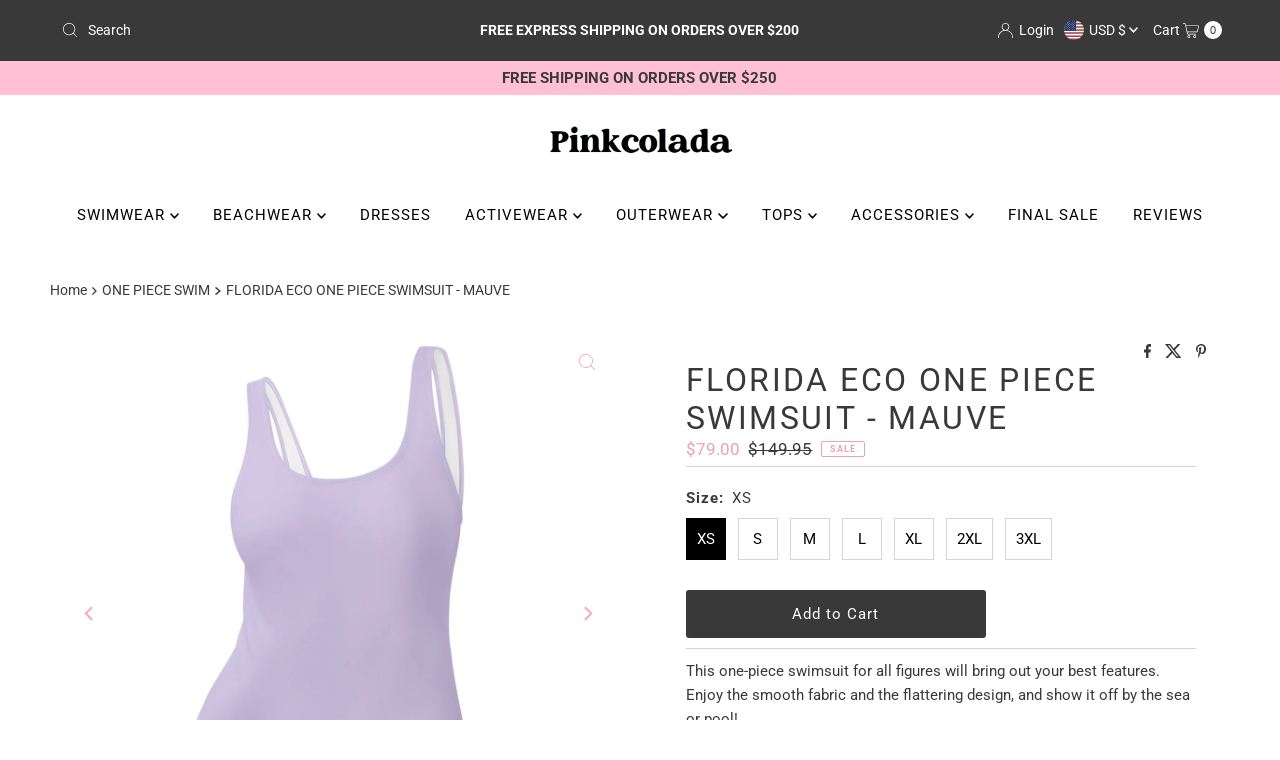

--- FILE ---
content_type: text/css
request_url: https://www.pinkcolada.us/cdn/shop/t/29/assets/component-mobilenav-disclosures.css?v=176439646907036629111704626134
body_size: 76
content:
.mobile__navigation--menu noscript .selectors-form__select{position:relative;white-space:nowrap;color:var(--link-color);border:1px solid var(--link-color);border-right:0;border-radius:3px 0 0 3px/3px 0px 0px 3px;background-color:var(--background-color);margin:0}.mobile__navigation--menu noscript form{margin-bottom:0}.mobile__navigation--menu noscript .localization-selector{margin-bottom:0;font-size:var(--link-color-size, 14px)!important}.mobile__navigation--menu noscript .selectors-form__select select{padding-right:30px!important;padding-left:10px!important;margin-bottom:0;max-width:150px;height:30px;line-height:30px!important}.mobile__navigation--menu noscript .selectors-form__select svg{position:absolute;top:50%;transform:translateY(-50%);right:10px;pointer-events:none;fill:var(--link-color)}.mobile__navigation--menu noscript .localization-form__noscript-btn{border:1px solid var(--link-color);border-radius:0 3px 3px 0/0px 3px 3px 0;margin-bottom:0;line-height:30px!important}.mobile__navigation--menu .disclosure{position:relative;width:100%}.mobile__navigation--menu .disclosure__toggle{background:transparent;white-space:nowrap;color:var(--link-color);margin:0;padding:10px 0;text-transform:capitalize;border-radius:unset!important;width:100%;text-align:left;display:flex;align-items:center;line-height:unset!important;padding:15px 0!important;gap:5px}.mobile__navigation--menu ul.disclosure--list_ul{list-style:none;display:flex;flex-direction:column;overflow-y:auto;overflow-x:hidden;max-height:260px}.mobile__navigation--menu .selectors-form{margin-bottom:0!important}.mobile__navigation--menu form#localization_form{margin:0}.mobile__navigation--menu .disclosure-list{background-color:var(--background-color);border:1px solid var(--background-color);top:100%;width:calc(100% + 10px);left:-10px;padding:10px 0;position:absolute;display:none;min-height:92px;max-height:300px;overflow-x:hidden;overflow-y:auto;z-index:11;line-height:20px;text-align:left;list-style:none;box-shadow:0 0 4px 1px #0000000d}.mobile__navigation--menu .disclosure-list--visible{display:block}.mobile__navigation--menu .c-accordion.c-accordion--mobile-nav .disclosure-list__item{border-bottom:1px solid;border-color:transparent!important;white-space:nowrap;padding:5px 45px 4px 15px!important;text-align:left}.mobile__navigation--menu .disclosure-list__item:active{background-color:#80808033}.mobile__navigation--menu .disclosure-list__option{color:var(--link-color);border-bottom:1px solid transparent;text-transform:capitalize}.mobile__navigation--menu .disclosure-list__option:focus,.mobile__navigation--menu .disclosure-list__option:hover{border-bottom:1px solid var(--link-color)}.mobile__navigation--menu .disclosure-list__item--current .disclosure-list__option{border-bottom:1px solid var(--link-color);font-weight:700}.mobile__navigation--menu .selectors-form{display:-webkit-flex;display:-ms-flexbox;display:flex;width:100%;justify-content:start;flex-wrap:wrap;margin-bottom:10px}.mobile__navigation--menu .selectors-form__item{padding:0 0 0 10px}.mobile__navigation--menu .disclosure__toggle span.country--flag{width:20px;height:20px;border-radius:50%;overflow:hidden}.mobile__navigation--menu .disclosure__toggle span.country--flag img{object-fit:cover;object-position:center center;height:100%}
/*# sourceMappingURL=/cdn/shop/t/29/assets/component-mobilenav-disclosures.css.map?v=176439646907036629111704626134 */


--- FILE ---
content_type: application/javascript; charset=UTF-8
request_url: https://analytics.tiktok.com/i18n/pixel/events.js?sdkid=BUURE2TD82FVM3BDQF4G&lib=ttq
body_size: 3158
content:

window[window["TiktokAnalyticsObject"]]._env = {"env":"external","key":""};
window[window["TiktokAnalyticsObject"]]._variation_id = 'default';window[window["TiktokAnalyticsObject"]]._vids = '';window[window["TiktokAnalyticsObject"]]._cc = 'US';window[window.TiktokAnalyticsObject]._li||(window[window.TiktokAnalyticsObject]._li={}),window[window.TiktokAnalyticsObject]._li["BUURE2TD82FVM3BDQF4G"]="8d2905c7-ff19-11f0-a0dc-26b4e85ee6ee";window[window["TiktokAnalyticsObject"]]._cde = 390;; if(!window[window["TiktokAnalyticsObject"]]._server_unique_id) window[window["TiktokAnalyticsObject"]]._server_unique_id = '8d292eb4-ff19-11f0-a0dc-26b4e85ee6ee';window[window["TiktokAnalyticsObject"]]._plugins = {"AdvancedMatching":true,"AutoAdvancedMatching":true,"AutoClick":true,"AutoConfig":true,"Callback":true,"DiagnosticsConsole":true,"EnableLPV":true,"EnrichIpv6":true,"EnrichIpv6V2":true,"EventBuilder":true,"EventBuilderRuleEngine":true,"HistoryObserver":true,"Identify":true,"JSBridge":false,"Metadata":true,"Monitor":false,"PageData":true,"PerformanceInteraction":false,"RuntimeMeasurement":false,"Shopify":true,"WebFL":false};window[window["TiktokAnalyticsObject"]]._csid_config = {"enable":true};window[window["TiktokAnalyticsObject"]]._ttls_config = {"key":"ttoclid"};window[window["TiktokAnalyticsObject"]]._aam = {"in_form":false,"selectors":{"[class*=Btn]":9,"[class*=Button]":11,"[class*=btn]":8,"[class*=button]":10,"[id*=Btn]":14,"[id*=Button]":16,"[id*=btn]":13,"[id*=button]":15,"[role*=button]":12,"button[type='button']":6,"button[type='menu']":7,"button[type='reset']":5,"button[type='submit']":4,"input[type='button']":1,"input[type='image']":2,"input[type='submit']":3},"exclude_selectors":["[class*=cancel]","[role*=cancel]","[id*=cancel]","[class*=back]","[role*=back]","[id*=back]","[class*=return]","[role*=return]","[id*=return]"],"phone_regex":"^\\+?[0-9\\-\\.\\(\\)\\s]{7,25}$","phone_selectors":["phone","mobile","contact","pn"],"restricted_keywords":["ssn","unique","cc","card","cvv","cvc","cvn","creditcard","billing","security","social","pass","zip","address","license","gender","health","age","nationality","party","sex","political","affiliation","appointment","politics","family","parental"]};window[window["TiktokAnalyticsObject"]]._auto_config = {"open_graph":["audience"],"microdata":["audience"],"json_ld":["audience"],"meta":null};
!function(e,n,i,d,o,l){var t,u,a=g()._static_map||[{id:"MWFhZTllNTFjMA",map:{AutoAdvancedMatching:!1,Shopify:!1,JSBridge:!1,EventBuilderRuleEngine:!1,RemoveUnusedCode:!1}},{id:"MWFhZTllNTFjMQ",map:{AutoAdvancedMatching:!0,Shopify:!1,JSBridge:!1,EventBuilderRuleEngine:!1,RemoveUnusedCode:!1}},{id:"MWFhZTllNTFjMg",map:{AutoAdvancedMatching:!1,Shopify:!0,JSBridge:!1,EventBuilderRuleEngine:!1,RemoveUnusedCode:!1}},{id:"MWFhZTllNTFjMw",map:{AutoAdvancedMatching:!0,Shopify:!0,JSBridge:!1,EventBuilderRuleEngine:!1,RemoveUnusedCode:!1}},{id:"MWFhZTllNTFjNA",map:{AutoAdvancedMatching:!1,Shopify:!1,JSBridge:!0,EventBuilderRuleEngine:!1,RemoveUnusedCode:!1}},{id:"MWFhZTllNTFjNQ",map:{AutoAdvancedMatching:!0,Shopify:!1,JSBridge:!0,EventBuilderRuleEngine:!1,RemoveUnusedCode:!1}},{id:"MWFhZTllNTFjNg",map:{AutoAdvancedMatching:!1,Shopify:!0,JSBridge:!0,EventBuilderRuleEngine:!1,RemoveUnusedCode:!1}},{id:"MWFhZTllNTFjNw",map:{AutoAdvancedMatching:!0,Shopify:!0,JSBridge:!0,EventBuilderRuleEngine:!1,RemoveUnusedCode:!1}},{id:"MWFhZTllNTFjOA",map:{AutoAdvancedMatching:!1,Shopify:!1,JSBridge:!1,EventBuilderRuleEngine:!0,RemoveUnusedCode:!1}},{id:"MWFhZTllNTFjOQ",map:{AutoAdvancedMatching:!0,Shopify:!1,JSBridge:!1,EventBuilderRuleEngine:!0,RemoveUnusedCode:!1}},{id:"MWFhZTllNTFjMTA",map:{AutoAdvancedMatching:!1,Shopify:!0,JSBridge:!1,EventBuilderRuleEngine:!0,RemoveUnusedCode:!1}},{id:"MWFhZTllNTFjMTE",map:{AutoAdvancedMatching:!0,Shopify:!0,JSBridge:!1,EventBuilderRuleEngine:!0,RemoveUnusedCode:!1}},{id:"MWFhZTllNTFjMTI",map:{AutoAdvancedMatching:!1,Shopify:!1,JSBridge:!0,EventBuilderRuleEngine:!0,RemoveUnusedCode:!1}},{id:"MWFhZTllNTFjMTM",map:{AutoAdvancedMatching:!0,Shopify:!1,JSBridge:!0,EventBuilderRuleEngine:!0,RemoveUnusedCode:!1}},{id:"MWFhZTllNTFjMTQ",map:{AutoAdvancedMatching:!1,Shopify:!0,JSBridge:!0,EventBuilderRuleEngine:!0,RemoveUnusedCode:!1}},{id:"MWFhZTllNTFjMTU",map:{AutoAdvancedMatching:!0,Shopify:!0,JSBridge:!0,EventBuilderRuleEngine:!0,RemoveUnusedCode:!1}},{id:"MWFhZTllNTFjMTY",map:{AutoAdvancedMatching:!1,Shopify:!1,JSBridge:!1,EventBuilderRuleEngine:!1,RemoveUnusedCode:!0}},{id:"MWFhZTllNTFjMTc",map:{AutoAdvancedMatching:!0,Shopify:!1,JSBridge:!1,EventBuilderRuleEngine:!1,RemoveUnusedCode:!0}},{id:"MWFhZTllNTFjMTg",map:{AutoAdvancedMatching:!1,Shopify:!0,JSBridge:!1,EventBuilderRuleEngine:!1,RemoveUnusedCode:!0}},{id:"MWFhZTllNTFjMTk",map:{AutoAdvancedMatching:!0,Shopify:!0,JSBridge:!1,EventBuilderRuleEngine:!1,RemoveUnusedCode:!0}},{id:"MWFhZTllNTFjMjA",map:{AutoAdvancedMatching:!1,Shopify:!1,JSBridge:!0,EventBuilderRuleEngine:!1,RemoveUnusedCode:!0}},{id:"MWFhZTllNTFjMjE",map:{AutoAdvancedMatching:!0,Shopify:!1,JSBridge:!0,EventBuilderRuleEngine:!1,RemoveUnusedCode:!0}},{id:"MWFhZTllNTFjMjI",map:{AutoAdvancedMatching:!1,Shopify:!0,JSBridge:!0,EventBuilderRuleEngine:!1,RemoveUnusedCode:!0}},{id:"MWFhZTllNTFjMjM",map:{AutoAdvancedMatching:!0,Shopify:!0,JSBridge:!0,EventBuilderRuleEngine:!1,RemoveUnusedCode:!0}},{id:"MWFhZTllNTFjMjQ",map:{AutoAdvancedMatching:!1,Shopify:!1,JSBridge:!1,EventBuilderRuleEngine:!0,RemoveUnusedCode:!0}},{id:"MWFhZTllNTFjMjU",map:{AutoAdvancedMatching:!0,Shopify:!1,JSBridge:!1,EventBuilderRuleEngine:!0,RemoveUnusedCode:!0}},{id:"MWFhZTllNTFjMjY",map:{AutoAdvancedMatching:!1,Shopify:!0,JSBridge:!1,EventBuilderRuleEngine:!0,RemoveUnusedCode:!0}},{id:"MWFhZTllNTFjMjc",map:{AutoAdvancedMatching:!0,Shopify:!0,JSBridge:!1,EventBuilderRuleEngine:!0,RemoveUnusedCode:!0}},{id:"MWFhZTllNTFjMjg",map:{AutoAdvancedMatching:!1,Shopify:!1,JSBridge:!0,EventBuilderRuleEngine:!0,RemoveUnusedCode:!0}},{id:"MWFhZTllNTFjMjk",map:{AutoAdvancedMatching:!0,Shopify:!1,JSBridge:!0,EventBuilderRuleEngine:!0,RemoveUnusedCode:!0}},{id:"MWFhZTllNTFjMzA",map:{AutoAdvancedMatching:!1,Shopify:!0,JSBridge:!0,EventBuilderRuleEngine:!0,RemoveUnusedCode:!0}},{id:"MWFhZTllNTFjMzE",map:{AutoAdvancedMatching:!0,Shopify:!0,JSBridge:!0,EventBuilderRuleEngine:!0,RemoveUnusedCode:!0}}],e=(g()._static_map=a,u="https://analytics.tiktok.com/i18n/pixel/static/",null==(e=t={"info":{"pixelCode":"BUURE2TD82FVM3BDQF4G","name":"PINKCOLADA PIXEL AU","status":0,"setupMode":1,"partner":"Shopify","advertiserID":"6898864482752135170","is_onsite":false,"firstPartyCookieEnabled":true},"plugins":{"Shopify":true,"AdvancedMatching":{"email":true,"phone_number":true,"first_name":true,"last_name":true,"city":true,"state":true,"country":true,"zip_code":true},"AutoAdvancedMatching":{"auto_email":true,"auto_phone_number":true},"Callback":true,"Identify":true,"Monitor":true,"PerformanceInteraction":true,"WebFL":true,"AutoConfig":{"form_rules":null,"vc_rules":{"pinkcolada.com":[{"version":"stable","rule_key":"pinkcolada.com","valueXpath":"//span[contains(@class, '_19gi7ytl')]","currency":{"val":"USD"}}],"shop.app":[{"version":"stable","rule_key":"shop.app","valueXpath":"//strong[@class='_19gi7yt0 _19gi7ytw _19gi7ytv _1fragemnu _19gi7yt2']","valueClass":"_19gi7yt0 _19gi7ytw _19gi7ytv _1fragemnu _19gi7yt2","currency":{"val":"GBP","xpath":"//abbr[@class='_19gi7yt0 _19gi7ytu _19gi7ytt _1fragemnt _19gi7ytj notranslate _19gi7yt1c _19gi7yt19 _1fragems5']"}}]}},"PageData":{"performance":false,"interaction":true},"DiagnosticsConsole":true,"CompetitorInsight":true,"EventBuilder":true,"EnrichIpv6":true,"HistoryObserver":{"dynamic_web_pageview":true},"RuntimeMeasurement":true,"JSBridge":true,"EventBuilderRuleEngine":true,"RemoveUnusedCode":true,"EnableLPV":true,"AutoConfigV2":true,"EnableDatalayerVisiter":true},"rules":[{"code_id":7010289085248061444,"pixel_event_id":7010289085248061444,"trigger_type":"CLICK","conditions":[{"rule_id":7206854,"variable_type":"ELEMENT","operator":"EQUALS","value":"#search-mobile-navigation","dynamic_parameter":{"contents":[{"content_id":"search|q","content_type":1,"content_name":"","content_from":1}]}},{"rule_id":7206855,"variable_type":"ELEMENT","operator":"EQUALS","value":"#breadcrumb \u003e :nth-child(3)","dynamic_parameter":{"contents":[{"content_id":"search|q","content_type":1,"content_name":"","content_from":1}]}}],"code":"\n\u003cscript\u003e\nwindow[window.TiktokAnalyticsObject].instance(\"BUURE2TD82FVM3BDQF4G\").track(\"Search\",{\"pixelMethod\":\"standard\"});\n\u003c/script\u003e\n"},{"code_id":7340393090064121857,"pixel_event_id":7340393090064121857,"trigger_type":"CLICK","conditions":[{"rule_id":7207027,"variable_type":"ELEMENT","operator":"EQUALS","value":"#footer \u003e :nth-child(2) \u003e ul \u003e :nth-child(1) \u003e a","dynamic_parameter":{}},{"rule_id":7207028,"variable_type":"ELEMENT","operator":"EQUALS","value":"#contactFormEmail--template--20068045160754__e6224416-609d-481d-be23-ea9652f651bf","dynamic_parameter":{}},{"rule_id":7207029,"variable_type":"ELEMENT","operator":"EQUALS","value":"#contactFormTelephone--template--20068045160754__e6224416-609d-481d-be23-ea9652f651bf","dynamic_parameter":{}},{"rule_id":7207030,"variable_type":"ELEMENT","operator":"EQUALS","value":"#contactFormMessage--template--20068045160754__e6224416-609d-481d-be23-ea9652f651bf","dynamic_parameter":{}},{"rule_id":7207031,"variable_type":"ELEMENT","operator":"EQUALS","value":"#contactFormSubmit--template--20068045160754__e6224416-609d-481d-be23-ea9652f651bf","dynamic_parameter":{}}],"code":"\n\u003cscript\u003e\nwindow[window.TiktokAnalyticsObject].instance(\"BUURE2TD82FVM3BDQF4G\").track(\"Contact\",{\"pixelMethod\":\"standard\"});\n\u003c/script\u003e\n"},{"code_id":7340393090064154625,"pixel_event_id":7340393090064154625,"trigger_type":"CLICK","conditions":[{"rule_id":7207022,"variable_type":"ELEMENT","operator":"EQUALS","value":"#c-accordion--1539296 \u003e :nth-child(9)","dynamic_parameter":{}},{"rule_id":7207023,"variable_type":"ELEMENT","operator":"EQUALS","value":"#c-accordion--1539296 \u003e :nth-child(9) \u003e a","dynamic_parameter":{}},{"rule_id":7207024,"variable_type":"ELEMENT","operator":"EQUALS","value":"ul \u003e :nth-child(2) \u003e div \u003e button","dynamic_parameter":{}},{"rule_id":7207025,"variable_type":"ELEMENT","operator":"EQUALS","value":"nav \u003e :nth-child(3) \u003e :nth-child(1) \u003e div \u003e button","dynamic_parameter":{}}],"code":"\n\u003cscript\u003e\nwindow[window.TiktokAnalyticsObject].instance(\"BUURE2TD82FVM3BDQF4G\").track(\"ClickButton\",{\"pixelMethod\":\"standard\"});\n\u003c/script\u003e\n"},{"code_id":6898852773199233025,"pixel_event_id":6898852773199233025,"trigger_type":"PAGEVIEW","conditions":[{"rule_id":7206852,"variable_type":"PAGE_URL","operator":"CONTAINS","value":"/collections","dynamic_parameter":{"currency":"AUD","value":"#product-price \u003e :nth-child(1) \u003e :nth-child(2) \u003e :nth-child(2) \u003e :nth-child(1) \u003e span","contents":[{"content_id":"path|4","content_type":1,"content_name":"","content_from":1}],"value_parsing_method":0,"value_index":-1}},{"rule_id":7206853,"variable_type":"PAGE_URL","operator":"CONTAINS","value":"/pages","dynamic_parameter":{"currency":"AUD","value":"#product-price \u003e :nth-child(1) \u003e :nth-child(2) \u003e :nth-child(2) \u003e :nth-child(1) \u003e span","contents":[{"content_id":"path|4","content_type":1,"content_name":"","content_from":1}],"value_parsing_method":0,"value_index":-1}}],"code":"\n\u003cscript\u003e\nwindow[window.TiktokAnalyticsObject].instance(\"BUURE2TD82FVM3BDQF4G\").track(\"ViewContent\",{\"pixelMethod\":\"standard\"});\n\u003c/script\u003e\n"},{"code_id":6898855556056875009,"pixel_event_id":6898855556056875009,"trigger_type":"PAGEVIEW","conditions":[{"rule_id":7206850,"variable_type":"PAGE_URL","operator":"CONTAINS","value":"/cart","dynamic_parameter":{}},{"rule_id":7206851,"variable_type":"PAGE_URL","operator":"CONTAINS","value":"variant=","dynamic_parameter":{"currency":"AUD","value":"#product-price \u003e :nth-child(1) \u003e :nth-child(2) \u003e :nth-child(2) \u003e :nth-child(1) \u003e span","contents":[{"content_id":"path|2","content_type":1,"content_name":"","content_from":1}],"value_parsing_method":0,"value_index":-1}}],"code":"\n\u003cscript\u003e\nwindow[window.TiktokAnalyticsObject].instance(\"BUURE2TD82FVM3BDQF4G\").track(\"AddToCart\",{\"pixelMethod\":\"standard\"});\n\u003c/script\u003e\n"},{"code_id":7010270597804523523,"pixel_event_id":7010270597804523523,"trigger_type":"PAGEVIEW","conditions":[{"rule_id":7206849,"variable_type":"PAGE_URL","operator":"CONTAINS","value":"/checkouts","dynamic_parameter":{}}],"code":"\n\u003cscript\u003e\nwindow[window.TiktokAnalyticsObject].instance(\"BUURE2TD82FVM3BDQF4G\").track(\"InitiateCheckout\",{\"pixelMethod\":\"standard\"});\n\u003c/script\u003e\n"},{"code_id":7340393090064138241,"pixel_event_id":7340393090064138241,"trigger_type":"PAGEVIEW","conditions":[{"rule_id":7207020,"variable_type":"PAGE_URL","operator":"CONTAINS","value":"/post-purchase","dynamic_parameter":{"currency":"AUD","value":"td \u003e :nth-child(2)","contents":[{"content_id":":nth-child(1) \u003e table \u003e tbody \u003e tr \u003e th \u003e :nth-child(1)","content_type":1,"content_name":"","content_from":0}],"value_parsing_method":0,"value_index":-1}},{"rule_id":7207021,"variable_type":"PAGE_URL","operator":"CONTAINS","value":"/thank_you","dynamic_parameter":{"currency":"AUD","value":"td \u003e :nth-child(2)","contents":[{"content_id":":nth-child(1) \u003e table \u003e tbody \u003e tr \u003e th \u003e :nth-child(1)","content_type":1,"content_name":"","content_from":0}],"value_parsing_method":0,"value_index":-1}}],"code":"\n\u003cscript\u003e\nwindow[window.TiktokAnalyticsObject].instance(\"BUURE2TD82FVM3BDQF4G\").track(\"PlaceAnOrder\",{\"pixelMethod\":\"standard\"});\n\u003c/script\u003e\n"},{"code_id":7340393090064171009,"pixel_event_id":7340393090064171009,"trigger_type":"PAGEVIEW","conditions":[{"rule_id":7207026,"variable_type":"PAGE_URL","operator":"CONTAINS","value":"/collections/","dynamic_parameter":{"contents":[{"content_id":"path|2","content_type":2,"content_name":"","content_from":1}]}}],"code":"\n\u003cscript\u003e\nwindow[window.TiktokAnalyticsObject].instance(\"BUURE2TD82FVM3BDQF4G\").track(\"collection_viewed\",{\"pixelMethod\":\"standard\"});\n\u003c/script\u003e\n"}]})||null==(n=e.info)?void 0:n.pixelCode);function c(){return window&&window.TiktokAnalyticsObject||"ttq"}function g(){return window&&window[c()]}function r(e,n){n=g()[n];return n&&n[e]||{}}var v,h,n=g();n||(n=[],window&&(window[c()]=n)),Object.assign(t,{options:r(e,"_o")}),v=t,n._i||(n._i={}),(h=v.info.pixelCode)&&(n._i[h]||(n._i[h]=[]),Object.assign(n._i[h],v),n._i[h]._load=+new Date),Object.assign(t.info,{loadStart:r(e,"_t"),loadEnd:r(e,"_i")._load,loadId:n._li&&n._li[e]||""}),null!=(i=(d=n).instance)&&null!=(o=i.call(d,e))&&null!=(l=o.setPixelInfo)&&l.call(o,t.info),v=function(e,n,i){var l=0<arguments.length&&void 0!==e?e:{},t=1<arguments.length?n:void 0,e=2<arguments.length?i:void 0,n=function(e,n){for(var i=0;i<e.length;i++)if(n.call(null,e[i],i))return e[i]}(a,function(e){for(var i=e.map,n=Object.keys(i),d=function(e){var n;return"JSBridge"===e?"external"!==(null==(n=g()._env)?void 0:n.env)===i[e]:!(!l[e]||!t[e])===i[e]},o=0;o<n.length;o++)if(!d.call(null,n[o],o))return!1;return!0});return n?"".concat(e,"main.").concat(n.id,".js"):"".concat(e,"main.").concat(a[0].id,".js")}(n._plugins,t.plugins,u),h=e,(void 0!==self.DedicatedWorkerGlobalScope?self instanceof self.DedicatedWorkerGlobalScope:"DedicatedWorkerGlobalScope"===self.constructor.name)?self.importScripts&&self.importScripts(v):((i=document.createElement("script")).type="text/javascript",i.async=!0,i.src=v,i.setAttribute("data-id",h),(v=document.getElementsByTagName("script")[0])&&v.parentNode&&v.parentNode.insertBefore(i,v))}();
